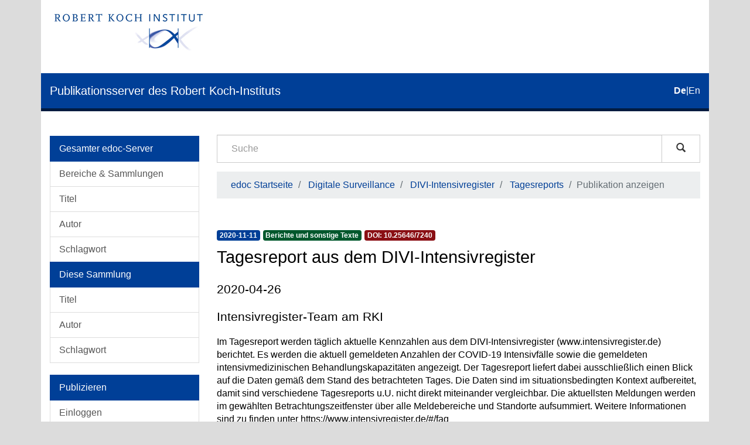

--- FILE ---
content_type: text/html;charset=utf-8
request_url: https://edoc.rki.de/handle/176904/7060
body_size: 5333
content:
<!DOCTYPE html>
            <!--[if lt IE 7]> <html class="no-js lt-ie9 lt-ie8 lt-ie7" lang="en"> <![endif]-->
            <!--[if IE 7]>    <html class="no-js lt-ie9 lt-ie8" lang="en"> <![endif]-->
            <!--[if IE 8]>    <html class="no-js lt-ie9" lang="en"> <![endif]-->
            <!--[if gt IE 8]><!--> <html class="no-js" lang="en"> <!--<![endif]-->
            <head><META http-equiv="Content-Type" content="text/html; charset=UTF-8">
<meta content="text/html; charset=UTF-8" http-equiv="Content-Type">
<meta content="IE=edge,chrome=1" http-equiv="X-UA-Compatible">
<meta content="width=device-width,initial-scale=1" name="viewport">
<link sizes="16x16" type="image/png" rel="icon" href="/themes/Mirage2/images/favicons/favicon-16x16.png">
<link sizes="32x32" type="image/png" rel="icon" href="/themes/Mirage2/images/favicons/favicon-32x32.png">
<link sizes="96x96" type="image/png" rel="icon" href="/themes/Mirage2/images/favicons/favicon-96x96.png">
<link type="image/png" rel="apple-touch-icon" href="/themes/Mirage2/images/favicons/favicon_mobile.png">
<meta name="Generator" content="DSpace 6.4-SNAPSHOT">
<link href="/themes/Mirage2/styles/main.css" rel="stylesheet">
<link type="application/opensearchdescription+xml" rel="search" href="http://edoc.rki.de:80/open-search/description.xml" title="DSpace">
<script>
                //Clear default text of empty text areas on focus
                function tFocus(element)
                {
                if (element.value == ' '){element.value='';}
                }
                //Clear default text of empty text areas on submit
                function tSubmit(form)
                {
                var defaultedElements = document.getElementsByTagName("textarea");
                for (var i=0; i != defaultedElements.length; i++){
                if (defaultedElements[i].value == ' '){
                defaultedElements[i].value='';}}
                }
                //Disable pressing 'enter' key to submit a form (otherwise pressing 'enter' causes a submission to start over)
                function disableEnterKey(e)
                {
                var key;

                if(window.event)
                key = window.event.keyCode; //Internet Explorer
                else
                key = e.which; //Firefox and Netscape

                if(key == 13) //if "Enter" pressed, then disable!
                return false;
                else
                return true;
                }
            </script><!--[if lt IE 9]>
                <script src="/themes/Mirage2/vendor/html5shiv/dist/html5shiv.js"> </script>
                <script src="/themes/Mirage2/vendor/respond/dest/respond.min.js"> </script>
                <![endif]--><script src="/themes/Mirage2/vendor/modernizr/modernizr.js"> </script>
<title>Tagesreport aus dem DIVI-Intensivregister</title>
<link rel="schema.DCTERMS" href="http://purl.org/dc/terms/" />
<link rel="schema.DC" href="http://purl.org/dc/elements/1.1/" />
<meta name="DC.creator" content="Intensivregister-Team am RKI" />
<meta name="DCTERMS.dateAccepted" content="2020-04-26" scheme="DCTERMS.W3CDTF" />
<meta name="DCTERMS.dateAccepted" content="2020-11-11T14:16:30Z" scheme="DCTERMS.W3CDTF" />
<meta name="DCTERMS.available" content="2020-11-11T14:16:30Z" scheme="DCTERMS.W3CDTF" />
<meta name="DCTERMS.created" content="2020-04-26" scheme="DCTERMS.W3CDTF" />
<meta name="DCTERMS.issued" content="2020-11-11" xml:lang="none" scheme="DCTERMS.W3CDTF" />
<meta name="DC.identifier" content="http://edoc.rki.de/176904/7060" scheme="DCTERMS.URI" />
<meta name="DCTERMS.abstract" content="Im Tagesreport werden täglich aktuelle Kennzahlen aus dem DIVI-Intensivregister (www.intensivregister.de) berichtet. Es werden die aktuell gemeldeten Anzahlen der COVID-19 Intensivfälle sowie die gemeldeten intensivmedizinischen Behandlungskapazitäten angezeigt. Der Tagesreport liefert dabei ausschließlich einen Blick auf die Daten gemäß dem Stand des betrachteten Tages. Die Daten sind im situationsbedingten Kontext aufbereitet, damit sind verschiedene Tagesreports u.U. nicht direkt miteinander vergleichbar. Die aktuellsten Meldungen werden im gewählten Betrachtungszeitfenster über alle Meldebereiche und Standorte aufsummiert. Weitere Informationen sind zu finden unter https://www.intensivregister.de/#/faq" xml:lang="ger" />
<meta name="DC.language" content="ger" scheme="DCTERMS.RFC1766" />
<meta name="DC.publisher" content="Robert Koch-Institut" />
<meta name="DC.subject" content="DIVI-Intensivregister" xml:lang="ger" />
<meta name="DC.subject" content="Intensivbetten" xml:lang="ger" />
<meta name="DC.subject" content="COVID-19 Fallzahlen" xml:lang="ger" />
<meta name="DC.subject" content="Intensivkapazität" xml:lang="ger" />
<meta name="DC.subject" content="Intensivregister" xml:lang="ger" />
<meta name="DC.subject" content="610 Medizin und Gesundheit" scheme="DCTERMS.DDC" />
<meta name="DC.title" content="Tagesreport aus dem DIVI-Intensivregister" />
<meta name="DC.type" content="report" />
<meta name="DC.identifier" content="urn:nbn:de:kobv:0257-176904/7060-9" />
<meta name="DC.identifier" content="http://dx.doi.org/10.25646/7240" />
<meta content="DIVI-Intensivregister; Intensivbetten; COVID-19 Fallzahlen; Intensivkapazit&auml;t; Intensivregister; report" name="citation_keywords">
<meta content="Tagesreport aus dem DIVI-Intensivregister" name="citation_title">
<meta content="Robert Koch-Institut" name="citation_publisher">
<meta content="ger" name="citation_language">
<meta content="Intensivregister-Team am RKI" name="citation_author">
<meta content="https://edoc.rki.de/bitstream/176904/7060/1/DIVI-IntensivRegister%20Tagesreport%202020_04_26.docx" name="citation_pdf_url">
<meta content="2020-11-11" name="citation_date">
<meta content="https://edoc.rki.de/handle/176904/7060" name="citation_abstract_html_url">
</head><body>
<header>
<div role="navigation" class="navbar navbar-default navbar-static-top">
<div class="container">
<div class="logo-header clearfix">
<a class="navbar-brand" href="https://www.rki.de"><img alt="Logo des Robert Koch-Institut" src="/themes/Mirage2/images/rki_logo.jpeg" class="visible-sm visible-md visible-lg logo-big"><img alt="Logo des Robert Koch-Institut" src="/themes/Mirage2/images/rki_logo.jpeg" class="visible-xs hidden-sm logo-small"></a>
</div>
<div class="navigational-header">
<button data-toggle="offcanvas" class="icon-bar-toggle hidden-lg hidden-md" type="button"><span class="sr-only">Umschalten der Navigation</span><span class="icon-bar"></span><span class="icon-bar"></span><span class="icon-bar"></span></button>
<div class="navbar-header">
<div>
<a href="/"><span class="hidden-sm hidden-xs">Publikationsserver des Robert Koch-Instituts</span><span class="hidden-lg hidden-md">edoc</span></a>
</div>
</div>
<div id="ds-language-selection">
<a href="?locale-attribute=de"><span class="disabled bold">de</span></a>|<a href="?locale-attribute=en"><span>en</span></a>
</div>
</div>
</div>
</div>
<div class="visible-xs visible-sm container">
<div class="ds-option-set" id="ds-search-option">
<form method="post" class="" id="ds-search-form" action="/discover">
<fieldset>
<div class="input-group">
<input placeholder="Suche" type="text" class="ds-text-field form-control" name="query"><span class="input-group-btn"><button title="Los" class="ds-button-field btn btn-default magnifying-glass-button" type="submit"><span aria-hidden="true" class="glyphicon glyphicon-search"></span></button></span>
</div>
</fieldset>
</form>
</div>
<div class="trail-wrapper hidden-print">
<div class="row">
<div class="col-xs-12">
<div class="breadcrumb dropdown hidden-md hidden-lg">
<a data-toggle="dropdown" class="dropdown-toggle" role="button" href="#" id="trail-dropdown-toggle">Publikation anzeigen&nbsp;<b class="caret"></b></a>
<ul aria-labelledby="trail-dropdown-toggle" role="menu" class="dropdown-menu">
<li role="presentation">
<a role="menuitem" href="/">edoc Startseite</a>
</li>
<li role="presentation">
<a role="menuitem" href="/handle/176904/7009">Digitale Surveillance</a>
</li>
<li role="presentation">
<a role="menuitem" href="/handle/176904/7011">DIVI-Intensivregister</a>
</li>
<li role="presentation">
<a role="menuitem" href="/handle/176904/7013">Tagesreports</a>
</li>
<li role="presentation" class="disabled">
<a href="#" role="menuitem">Publikation anzeigen</a>
</li>
</ul>
</div>
<ul class="breadcrumb hidden-xs">
<li>
<a href="/">edoc Startseite</a>
</li>
<li>
<a href="/handle/176904/7009">Digitale Surveillance</a>
</li>
<li>
<a href="/handle/176904/7011">DIVI-Intensivregister</a>
</li>
<li>
<a href="/handle/176904/7013">Tagesreports</a>
</li>
<li class="active">Publikation anzeigen</li>
</ul>
</div>
</div>
</div>
</div>
</header>
<div class="hidden" id="no-js-warning-wrapper">
<div id="no-js-warning">
<div class="notice failure">JavaScript is disabled for your browser. Some features of this site may not work without it.</div>
</div>
</div>
<div class="container" id="main-container">
<div class="row row-offcanvas row-offcanvas-left">
<div class="horizontal-slider clearfix">
<div role="navigation" id="desktop-sidebar" class="col-xs-6 col-sm-3 hidden-xs hidden-sm">
<div class="word-break hidden-print" id="ds-options">
<div id="aspect_viewArtifacts_Navigation_list_browse" class="list-group">
<a class="list-group-item active"><span class="h5 list-group-item-heading">Gesamter edoc-Server</span></a><a href="/community-list" class="list-group-item ds-option">Bereiche &amp; Sammlungen</a><a href="/browse?type=title" class="list-group-item ds-option">Titel</a><a href="/browse?type=author" class="list-group-item ds-option">Autor</a><a href="/browse?type=subject" class="list-group-item ds-option">Schlagwort</a><a class="list-group-item active"><span class="h5 list-group-item-heading">Diese Sammlung</span></a><a href="/handle/176904/7013/browse?type=title" class="list-group-item ds-option">Titel</a><a href="/handle/176904/7013/browse?type=author" class="list-group-item ds-option">Autor</a><a href="/handle/176904/7013/browse?type=subject" class="list-group-item ds-option">Schlagwort</a>
</div>
<div id="aspect_viewArtifacts_Navigation_list_account" class="list-group">
<a class="list-group-item active"><span class="h5 list-group-item-heading">Publizieren</span></a><a href="/login" class="list-group-item ds-option">Einloggen</a><a href="/register" class="list-group-item ds-option">Registrieren</a><a href="https://www.rki.de/DE/Service/Hilfe/hilfe_node.html" class="list-group-item ds-option">Hilfe</a>
</div>
<div id="aspect_viewArtifacts_Navigation_list_context" class="list-group"></div>
<div id="aspect_viewArtifacts_Navigation_list_administrative" class="list-group"></div>
<div id="aspect_discovery_Navigation_list_discovery" class="list-group"></div>
<div id="aspect_statistics_Navigation_list_statistics" class="list-group">
<a class="list-group-item active"><span class="h5 list-group-item-heading">Statistik</span></a><a href="/handle/176904/7060/statistics" class="list-group-item ds-option">Nutzungsstatistik</a>
</div>
</div>
</div>
<div class="col-xs-12 col-sm-12 col-md-9 main-content">
<div role="navigation" id="sidebar" class="col-xs-6 col-sm-3 sidebar-offcanvas hidden-md hidden-lg">
<div class="word-break hidden-print" id="ds-options">
<div id="aspect_viewArtifacts_Navigation_list_browse" class="list-group">
<a class="list-group-item active"><span class="h5 list-group-item-heading">Gesamter edoc-Server</span></a><a href="/community-list" class="list-group-item ds-option">Bereiche &amp; Sammlungen</a><a href="/browse?type=title" class="list-group-item ds-option">Titel</a><a href="/browse?type=author" class="list-group-item ds-option">Autor</a><a href="/browse?type=subject" class="list-group-item ds-option">Schlagwort</a><a class="list-group-item active"><span class="h5 list-group-item-heading">Diese Sammlung</span></a><a href="/handle/176904/7013/browse?type=title" class="list-group-item ds-option">Titel</a><a href="/handle/176904/7013/browse?type=author" class="list-group-item ds-option">Autor</a><a href="/handle/176904/7013/browse?type=subject" class="list-group-item ds-option">Schlagwort</a>
</div>
<div id="aspect_viewArtifacts_Navigation_list_account" class="list-group">
<a class="list-group-item active"><span class="h5 list-group-item-heading">Publizieren</span></a><a href="/login" class="list-group-item ds-option">Einloggen</a><a href="/register" class="list-group-item ds-option">Registrieren</a><a href="https://www.rki.de/DE/Service/Hilfe/hilfe_node.html" class="list-group-item ds-option">Hilfe</a>
</div>
<div id="aspect_viewArtifacts_Navigation_list_context" class="list-group"></div>
<div id="aspect_viewArtifacts_Navigation_list_administrative" class="list-group"></div>
<div id="aspect_discovery_Navigation_list_discovery" class="list-group"></div>
<div id="aspect_statistics_Navigation_list_statistics" class="list-group">
<a class="list-group-item active"><span class="h5 list-group-item-heading">Statistik</span></a><a href="/handle/176904/7060/statistics" class="list-group-item ds-option">Nutzungsstatistik</a>
</div>
</div>
</div>
<div class="hidden-xs hidden-sm">
<div class="ds-option-set" id="ds-search-option">
<form method="post" class="" id="ds-search-form" action="/discover">
<fieldset>
<div class="input-group">
<input placeholder="Suche" type="text" class="ds-text-field form-control" name="query"><span class="input-group-btn"><button title="Los" class="ds-button-field btn btn-default magnifying-glass-button" type="submit"><span aria-hidden="true" class="glyphicon glyphicon-search"></span></button></span>
</div>
</fieldset>
</form>
</div>
<div class="trail-wrapper hidden-print">
<div class="row">
<div class="col-xs-12">
<div class="breadcrumb dropdown hidden-md hidden-lg">
<a data-toggle="dropdown" class="dropdown-toggle" role="button" href="#" id="trail-dropdown-toggle">Publikation anzeigen&nbsp;<b class="caret"></b></a>
<ul aria-labelledby="trail-dropdown-toggle" role="menu" class="dropdown-menu">
<li role="presentation">
<a role="menuitem" href="/">edoc Startseite</a>
</li>
<li role="presentation">
<a role="menuitem" href="/handle/176904/7009">Digitale Surveillance</a>
</li>
<li role="presentation">
<a role="menuitem" href="/handle/176904/7011">DIVI-Intensivregister</a>
</li>
<li role="presentation">
<a role="menuitem" href="/handle/176904/7013">Tagesreports</a>
</li>
<li role="presentation" class="disabled">
<a href="#" role="menuitem">Publikation anzeigen</a>
</li>
</ul>
</div>
<ul class="breadcrumb hidden-xs">
<li>
<a href="/">edoc Startseite</a>
</li>
<li>
<a href="/handle/176904/7009">Digitale Surveillance</a>
</li>
<li>
<a href="/handle/176904/7011">DIVI-Intensivregister</a>
</li>
<li>
<a href="/handle/176904/7013">Tagesreports</a>
</li>
<li class="active">Publikation anzeigen</li>
</ul>
</div>
</div>
</div>
</div>
<div>
<div id="aspect_versioning_VersionNoticeTransformer_div_item-view" class="ds-static-div primary">
<!-- External Metadata URL: cocoon://metadata/handle/176904/7060/mets.xml-->
<div class="item-summary-view-metadata">
<div class="row">
<div class="col-xs-12">
<div class="badges">
<div class="artifact-badges">
<span class="badge badge-date"><span class="date">2020-11-11</span></span><span class="badge badge-type"><span class="type">Berichte und sonstige Texte</span></span><a href="#" data-toggle="modal" data-target="#doi-modal" class="doi-modal-anchor"><span class="badge badge-doi"><span class="doi">
                                DOI:
                                10.25646/7240</span></span></a>
</div>
</div>
<div class="simple-item-view-title item-page-field-wrapper ">
<div class="h3">Tagesreport aus dem DIVI-Intensivregister</div>
</div>
<div class="simple-item-view-subtitle item-page-field-wrapper ">
<div class="h4">2020-04-26</div>
</div>
<div class="simple-item-view-authors item-page-field-wrapper h4">
<div class="ds-dc_contributor_author-authority">Intensivregister-Team am RKI</div>
</div>
<div class="simple-item-view-description item-page-field-wrapper table">
<div>Im Tagesreport werden t&auml;glich aktuelle Kennzahlen aus dem DIVI-Intensivregister (www.intensivregister.de) berichtet. Es werden die aktuell gemeldeten Anzahlen der COVID-19 Intensivf&auml;lle sowie die gemeldeten intensivmedizinischen Behandlungskapazit&auml;ten angezeigt. Der Tagesreport liefert dabei ausschlie&szlig;lich einen Blick auf die Daten gem&auml;&szlig; dem Stand des betrachteten Tages. Die Daten sind im situationsbedingten Kontext aufbereitet, damit sind verschiedene Tagesreports u.U. nicht direkt miteinander vergleichbar. Die aktuellsten Meldungen werden im gew&auml;hlten Betrachtungszeitfenster &uuml;ber alle Meldebereiche und Standorte aufsummiert. Weitere Informationen sind zu finden unter https://www.intensivregister.de/#/faq</div>
</div>
<div class="item-page-field-wrapper file-section word-break ds-artifact-list ">
<div class="list-head">Dateien zu dieser Publikation</div>
<div class="ds-artifact-item">
<a class="clearfix" href="/bitstream/handle/176904/7060/DIVI-IntensivRegister%20Tagesreport%202020_04_26.docx?sequence=1&isAllowed=y">
<div class="pull-right thumbnail">
<img alt="Thumbnail" class="img-thumbnail" data-src="holder.js/150x150/text:No Thumbnail"></div>
<div class="artifact-wrapper">
<div class="file-artifact">
<div class="file-title">DIVI-IntensivRegister Tagesreport 2020_04_26.docx<span> &mdash; </span><span class="small">Unbekannt</span> &mdash; <span class="small">878.5 Kb</span>
</div>
</div>
<div class="file-checksum file-artifact">
<span class="small">MD5: 55c149e8b1d050d7c9798cabb18fed75</span>
</div>
</div>
</a>
</div>
</div>
<div class="item-page-field-wrapper citation-section word-break ds-artifact-list ">
<div class="list-head">Zitieren</div>
<div class="ds-artifact-item">
<a href="/citations/bibtex/176904-7060.bib">
<div class="artifact-wrapper">BibTeX</div>
</a>
</div>
<div class="ds-artifact-item">
<a href="/citations/endnote/176904-7060.enw">
<div class="artifact-wrapper">EndNote</div>
</a>
</div>
<div class="ds-artifact-item">
<a href="/citations/ris/176904-7060.ris">
<div class="artifact-wrapper">RIS</div>
</a>
</div>
</div>
<div class="simple-item-view-show-full item-page-field-wrapper table clearfix">
<div class="pull-left">
<div class="non-cc-license">Keine Lizenzangabe</div>
</div>
<div class="pull-right full-details">
<a class="btn btn-primary" href="/handle/176904/7060?show=full">Zur Langanzeige</a>
</div>
</div>
</div>
</div>
</div>
</div>
</div>
</div>
</div>
</div>
<footer>
<div class="row footer-links-row">
<div class="footer-links">
<a href="https://www.rki.de/DE/Institut/Service-und-Besucherinformation/Bibliothek/edoc_nutzerhinweise.html?nn=16778430">Nutzungsbedingungen</a> <a href="https://www.rki.de/DE/Institut/Service-und-Besucherinformation/Bibliothek/EDOC_Impressum.html?nn=16778430">Impressum</a> <a href="https://www.rki.de/DE/Institut/Service-und-Besucherinformation/Bibliothek/edoc_leitlinien.html?nn=16778430">Leitlinien</a> <a href="https://www.rki.de/DE/Institut/Service-und-Besucherinformation/Bibliothek/EDOC_Datenschutz.html?nn=16778430">Datenschutzerkl&auml;rung</a> <a href="/contact">Kontakt</a>
</div>
</div>
<div class="row footer-eagle-row">
<div class="col-md-6 text-left eagle-column">
<div class="media">
<div class="media-left">
<img class="eagle" src="/themes/Mirage2//images/eagle.svg"></div>
<div class="media-body">
<p>Das Robert Koch-Institut ist ein Bundesinstitut im</p>
<p>Gesch&auml;ftsbereich des Bundesministeriums f&uuml;r Gesundheit</p>
</div>
</div>
</div>
<div class="col-md-6 text-left">
<p>&copy; Robert Koch Institut</p>
<p>Alle Rechte vorbehalten, soweit nicht ausdr&uuml;cklich anders vermerkt.</p>
</div>
</div>
<a class="hidden" href="/htmlmap">&nbsp;</a>
</footer>
</div>
<script type="text/javascript">
                         if(typeof window.publication === 'undefined'){
                            window.publication={};
                          };
                        window.publication.contextPath= '';window.publication.themePath= '/themes/Mirage2/';</script><script>if(!window.DSpace){window.DSpace={};}window.DSpace.context_path='';window.DSpace.theme_path='/themes/Mirage2/';</script><script src="/themes/Mirage2/scripts/theme.js"> </script>
<!-- External Metadata URL: cocoon://metadata/handle/176904/7060/mets.xml?rightsMDTypes=METSRIGHTS-->
<div role="dialog" class="modal fade" id="doi-modal">
<div role="document" class="modal-dialog">
<div class="modal-content">
<div class="modal-body">
<h5 class="h5-doi-modal-card-first">DOI</h5>
<div class="card doi-modal-card">
<div class="card-block">10.25646/7240</div>
</div>
<h5 class="h5-doi-modal-card">Permanent URL</h5>
<div class="card doi-modal-card">
<div class="card-block">http://dx.doi.org/10.25646/7240</div>
</div>
<h5 class="h5-doi-modal-card">HTML</h5>
<div class="card doi-modal-card">
<div class="card-block">&lt;a href="http://dx.doi.org/10.25646/7240"&gt;http://dx.doi.org/10.25646/7240&lt;/a&gt;</div>
</div>
</div>
</div>
</div>
</div>
</body></html>
